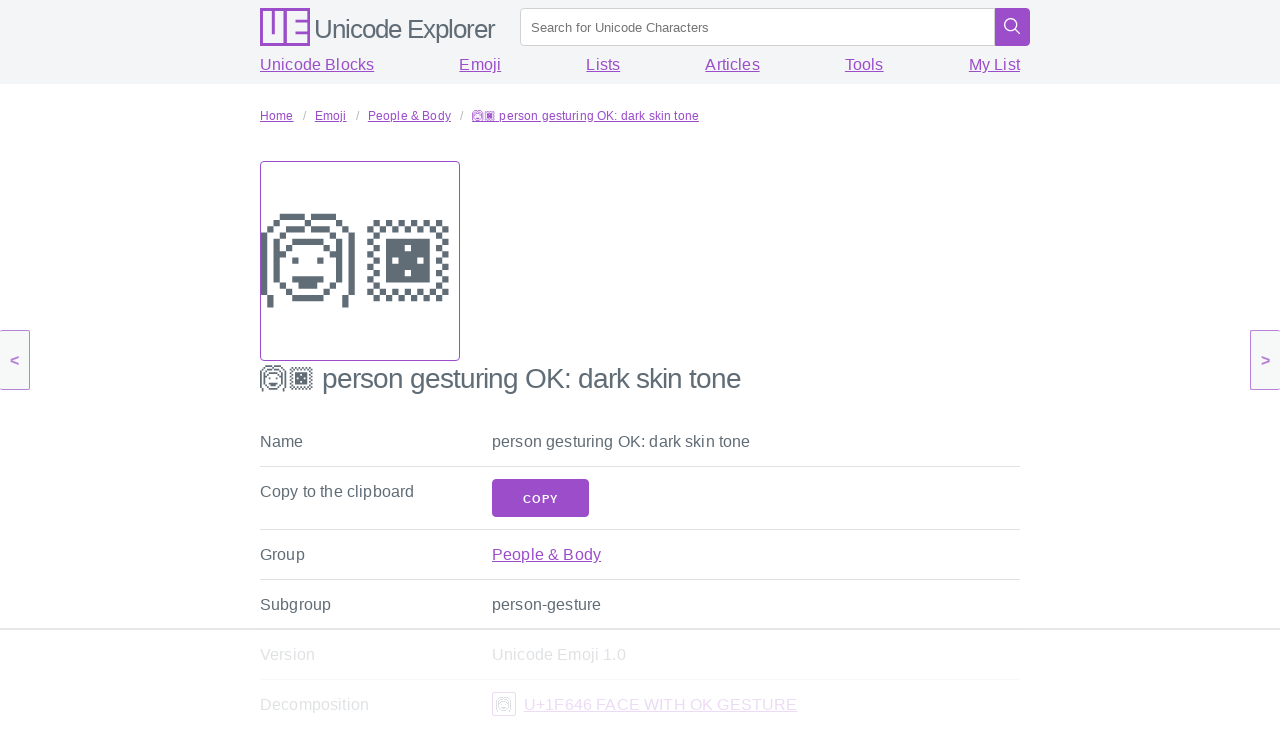

--- FILE ---
content_type: text/html; charset=utf-8
request_url: https://unicode-explorer.com/emoji/person-gesturing-ok-dark-skin-tone
body_size: 3657
content:
<!DOCTYPE html>
<html lang="en">
<head>
    <meta charset="utf-8">
    <title>🙆🏿 person gesturing OK: dark skin tone - Unicode Explorer</title>
    <link rel="canonical" href="https://unicode-explorer.com/emoji/person-gesturing-ok-dark-skin-tone" />
    <meta name="description" content="🙆🏿 person gesturing OK: dark skin tone - Unicode emoji info, copy and paste" />
    <link rel="stylesheet" href="https://fonts.googleapis.com/css?family=Noto+Sans&display=swap" />
    <link rel="stylesheet" href="https://cdnjs.cloudflare.com/ajax/libs/milligram/1.3.0/milligram.min.css" crossorigin="anonymous" referrerpolicy="no-referrer" />
    <link rel="stylesheet" href="/static/css/style.css" />
    <link rel="icon" type="image/png" href="/static/img/favicon.png" />
    <link rel="prev" href="/emoji/person-gesturing-ok-medium-dark-skin-tone"></div>
    <link rel="next" href="/emoji/man-gesturing-ok"></div>
    <meta name="viewport" content="width=device-width, initial-scale=1.0" />
    <meta name="theme-color" content="#9b4dca" />
    <script src="https://cdnjs.cloudflare.com/ajax/libs/clipboard.js/2.0.4/clipboard.min.js"></script>
    <script type="application/ld+json">
        {
          "@context": "https://schema.org",
          "@type": "WebSite",
          "url": "https://unicode-explorer.com",
          "potentialAction": {
            "@type": "SearchAction",
            "target": "https://unicode-explorer.com/search?q={search_term_string}",
            "query-input": "required name=search_term_string"
          }
        }
    </script>

     <script async src="https://www.googletagmanager.com/gtag/js?id=G-3W9G5Q2521"></script> <script> window.dataLayer = window.dataLayer || []; function gtag(){dataLayer.push(arguments);} gtag('js', new Date()); gtag('config', 'G-3W9G5Q2521'); </script>


<script data-no-optimize="1" data-cfasync="false">
  (function(w, d) {
    w.adthrive = w.adthrive || {};
    w.adthrive.cmd = w.
    adthrive.cmd || [];
    w.adthrive.plugin = 'adthrive-ads-manual';
    w.adthrive.host = 'ads.adthrive.com';var s = d.createElement('script');
    s.async = true;
    s.referrerpolicy='no-referrer-when-downgrade';
    s.src = 'https://' + w.adthrive.host + '/sites/679bf1be76a4d72ff9dea786/ads.min.js?referrer=' + w.encodeURIComponent(w.location.href) + '&cb=' + (Math.floor(Math.random() * 100) + 1);
    var n = d.getElementsByTagName('script')[0];
    n.parentNode.insertBefore(s, n);
  })(window, document);
</script>

 
  </head>
<body>
    
    <div class="prev-next-button prev-button">
        <a href="/emoji/person-gesturing-ok-medium-dark-skin-tone">&lt;</a>
    </div>
    
    
    <div class="prev-next-button next-button">
        <a href="/emoji/man-gesturing-ok">&gt;</a>
    </div>
    
    <main class="wrapper">
        <nav class="main-nav">
            <section class="container">
                <a class="navigation-title" href="/">
                    <img class="img" src="/static/img/logo.svg" alt="Unicode Explorer" title="Unicode Explorer"/>
                    <h1 class="title">Unicode Explorer</h1>
                </a>
                <form action="/search" method="POST" class="search-form">
                    <input type="text" class="search-input" placeholder="Search for Unicode Characters" name="q" name="search_term_string" required>
                    <button class="search-button">
                        <svg fill="#FFFFFF" xmlns="http://www.w3.org/2000/svg"  viewBox="0 0 30 30" width="2rem" height="2rem"><path d="M 13 3 C 7.4889971 3 3 7.4889971 3 13 C 3 18.511003 7.4889971 23 13 23 C 15.396508 23 17.597385 22.148986 19.322266 20.736328 L 25.292969 26.707031 A 1.0001 1.0001 0 1 0 26.707031 25.292969 L 20.736328 19.322266 C 22.148986 17.597385 23 15.396508 23 13 C 23 7.4889971 18.511003 3 13 3 z M 13 5 C 17.430123 5 21 8.5698774 21 13 C 21 17.430123 17.430123 21 13 21 C 8.5698774 21 5 17.430123 5 13 C 5 8.5698774 8.5698774 5 13 5 z"/></svg>
                    </button>
                </form>
            </section>
        </nav>
        <nav class="sub-nav">
            <section class="container">
                <a class="link" href="/blocks">Unicode Blocks</a>
                <a class="link" href="/emoji">Emoji</a>
                <a class="link" href="/lists">Lists</a>
                <a class="link" href="/articles">Articles</a>
                <a class="link" href="/tools">Tools</a>
                <a class="link" href="/mylist">My List</a>
            </section>
        </nav>
    
        <section class="content">
            <section class="container">
                
                <ul class="breadcrumbs" itemscope itemtype="http://schema.org/BreadcrumbList">
                    
                    <li itemprop="itemListElement" itemscope itemtype="http://schema.org/ListItem">
                        <a itemprop="item" href="/"><span itemprop="name">Home</span></a>
                        <meta itemprop="position" content="1" />
                    </li>
                    
                    <li itemprop="itemListElement" itemscope itemtype="http://schema.org/ListItem">
                        <a itemprop="item" href="/emoji"><span itemprop="name">Emoji</span></a>
                        <meta itemprop="position" content="2" />
                    </li>
                    
                    <li itemprop="itemListElement" itemscope itemtype="http://schema.org/ListItem">
                        <a itemprop="item" href="/emoji/group/people-body"><span itemprop="name">People &amp; Body</span></a>
                        <meta itemprop="position" content="3" />
                    </li>
                    
                    <li itemprop="itemListElement" itemscope itemtype="http://schema.org/ListItem">
                        <a itemprop="item" href="/emoji/person-gesturing-ok-dark-skin-tone"><span itemprop="name">🙆🏿 person gesturing OK: dark skin tone</span></a>
                        <meta itemprop="position" content="4" />
                    </li>
                    
                </ul>
                
                
<div class="big-char-container">
<div class="char-big">🙆🏿</div>
<h3 class="title"><span>🙆🏿</span>&nbsp;person gesturing OK: dark skin tone</h3>
</div>

<table class="table">
    <tr>
        <td>Name</td><td>person gesturing OK: dark skin tone</td>
    </tr>
    <tr>
        <td>Copy to the clipboard</td>
        <td>
            <button class="button copy-button" data-clipboard-text="🙆🏿">Copy</button>
        </td>
    </tr>
    <tr>
        <td>Group</td><td><a href="/emoji/group/people-body">People &amp; Body</a></td>
    </tr>
    <tr>
        <td>Subgroup</td><td>person-gesture</td>
    </tr>
    <tr>
        <td>Version</td><td>Unicode Emoji 1.0</td>
    </tr>
    <tr>
        <td>Decomposition</td>
        <td>
            <ul class="char-mini-list">
            
                <li>
                    <a href="/c/1F646" title="U+1F646 FACE WITH OK GESTURE">
                        <div class="char-mini">🙆</div>
                        <span>U+1F646 FACE WITH OK GESTURE</span>
                    </a>
                </li>
            
                <li>
                    <a href="/c/1F3FF" title="U+1F3FF EMOJI MODIFIER FITZPATRICK TYPE-6">
                        <div class="char-mini">🏿</div>
                        <span>U+1F3FF EMOJI MODIFIER FITZPATRICK TYPE-6</span>
                    </a>
                </li>
            
            </ul>
        </td>
    </tr>
    <tr>
        <td>Add to <a href="/mylist">My List</a></td>
        <td>
            <button class="button add-mylist-button" data-char="🙆🏿" data-name="person gesturing OK: dark skin tone" data-url="/emoji/person-gesturing-ok-dark-skin-tone">Add</button>
        </td>
    </tr>
</table>

            </section>
        </section>
    
        <footer class="footer">
            <div class="container">
                <a href="/"><strong>Unicode Explorer</strong></a>
                - Divine Brands -
                <a href="/privacy">Privacy / Legal</a>
            </div>
        <footer>
    </main>
    <script src="/static/js/main.js"></script>


<script>
  !function(){"use strict";function e(e){const t=e.match(/((?=([a-z0-9._!#$%+^&*()[\]<>-]+))\2@[a-z0-9._-]+\.[a-z0-9._-]+)/gi);return t?t[0]:""}function t(t){return e(a(t.toLowerCase()))}function a(e){return e.replace(/\s/g,"")}async function n(e){const t={sha256Hash:"",sha1Hash:""};if(!("msCrypto"in window)&&"https:"===location.protocol&&"crypto"in window&&"TextEncoder"in window){const a=(new TextEncoder).encode(e),[n,c]=await Promise.all([s("SHA-256",a),s("SHA-1",a)]);t.sha256Hash=n,t.sha1Hash=c}return t}async function s(e,t){const a=await crypto.subtle.digest(e,t);return Array.from(new Uint8Array(a)).map(e=>("00"+e.toString(16)).slice(-2)).join("")}function c(e){let t=!0;return Object.keys(e).forEach(a=>{0===e[a].length&&(t=!1)}),t}function i(e,t,a){e.splice(t,1);const n="?"+e.join("&")+a.hash;history.replaceState(null,"",n)}var o={checkEmail:e,validateEmail:t,trimInput:a,hashEmail:n,hasHashes:c,removeEmailAndReplaceHistory:i,detectEmails:async function(){const e=new URL(window.location.href),a=Array.from(e.searchParams.entries()).map(e=>`${e[0]}=${e[1]}`);let s,o;const r=["adt_eih","sh_kit"];if(a.forEach((e,t)=>{const a=decodeURIComponent(e),[n,c]=a.split("=");if("adt_ei"===n&&(s={value:c,index:t,emsrc:"url"}),r.includes(n)){o={value:c,index:t,emsrc:"sh_kit"===n?"urlhck":"urlh"}}}),s)t(s.value)&&n(s.value).then(e=>{if(c(e)){const t={value:e,created:Date.now()};localStorage.setItem("adt_ei",JSON.stringify(t)),localStorage.setItem("adt_emsrc",s.emsrc)}});else if(o){const e={value:{sha256Hash:o.value,sha1Hash:""},created:Date.now()};localStorage.setItem("adt_ei",JSON.stringify(e)),localStorage.setItem("adt_emsrc",o.emsrc)}s&&i(a,s.index,e),o&&i(a,o.index,e)},cb:"adthrive"};const{detectEmails:r,cb:l}=o;r()}();
  </script>


<script type="text/javascript" async src="https://btloader.com/tag?o=5698917485248512&upapi=true&domain=unicode-explorer.com"></script>

<script>!function(){"use strict";var e;e=document,function(){var t,n;function r(){var t=e.createElement("script");t.src="https://cafemedia-com.videoplayerhub.com/galleryplayer.js",e.head.appendChild(t)}function a(){var t=e.cookie.match("(^|[^;]+)\s*__adblocker\s*=\s*([^;]+)");return t&&t.pop()}function c(){clearInterval(n)}return{init:function(){var e;"true"===(t=a())?r():(e=0,n=setInterval((function(){100!==e&&"false" !== t || c(), "true" === t && (r(), c()), t = a(), e++}), 50))}}}().init()}();
</script>

<script defer src="https://static.cloudflareinsights.com/beacon.min.js/vcd15cbe7772f49c399c6a5babf22c1241717689176015" integrity="sha512-ZpsOmlRQV6y907TI0dKBHq9Md29nnaEIPlkf84rnaERnq6zvWvPUqr2ft8M1aS28oN72PdrCzSjY4U6VaAw1EQ==" data-cf-beacon='{"version":"2024.11.0","token":"81351b4526724c1a96330d17d0e1a1ad","r":1,"server_timing":{"name":{"cfCacheStatus":true,"cfEdge":true,"cfExtPri":true,"cfL4":true,"cfOrigin":true,"cfSpeedBrain":true},"location_startswith":null}}' crossorigin="anonymous"></script>
</body>
</html>


--- FILE ---
content_type: text/plain
request_url: https://rtb.openx.net/openrtbb/prebidjs
body_size: -227
content:
{"id":"89daa095-a188-49f1-b28b-6e1235520af6","nbr":0}

--- FILE ---
content_type: text/plain
request_url: https://rtb.openx.net/openrtbb/prebidjs
body_size: -227
content:
{"id":"b663e489-dd27-4a72-a93e-151dd9b65fc2","nbr":0}

--- FILE ---
content_type: text/plain
request_url: https://rtb.openx.net/openrtbb/prebidjs
body_size: -85
content:
{"id":"59fe20b5-2476-4200-933c-b5cb3161f687","nbr":0}

--- FILE ---
content_type: text/plain
request_url: https://rtb.openx.net/openrtbb/prebidjs
body_size: -227
content:
{"id":"be11cfaa-7052-42eb-ac83-182f1c2670d6","nbr":0}